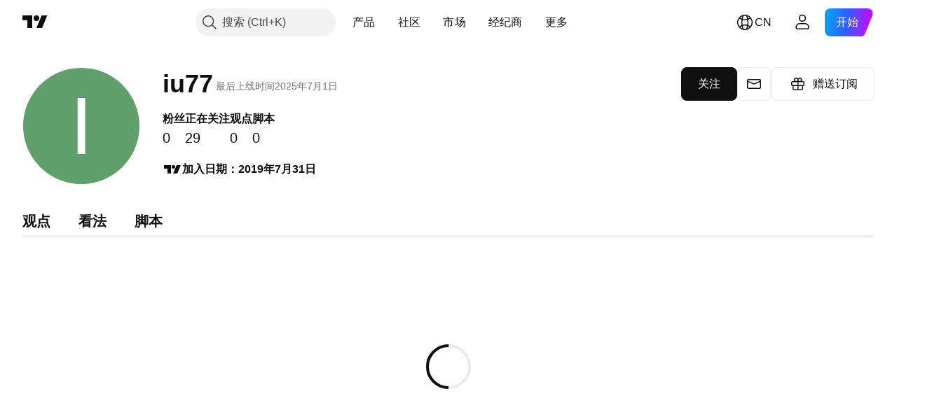

--- FILE ---
content_type: application/javascript; charset=utf-8
request_url: https://static.tradingview.com/static/bundles/zh.38114.ce9a1bdfcf69a73e5f0a.js
body_size: 20663
content:
(self.webpackChunktradingview=self.webpackChunktradingview||[]).push([[38114,11389,28567,13299,86385,80739,95868,35256,29328,27741,83496,33676,72939,18137,56316,21764,33334,92814,48741],{353886:o=>{o.exports=["通知"]},421685:o=>{o.exports=["占GDP百分比"]},46374:o=>{o.exports=["%面值"]},291500:o=>{o.exports=["折算收益率，%"]},433334:o=>{o.exports=["关闭"]},167040:o=>{o.exports={en:["C"]}},800919:o=>{o.exports={en:["D"]}},933088:o=>{o.exports={en:["D"]}},918400:o=>{o.exports={en:["E"]}},514149:o=>{o.exports={en:["F"]}},650940:o=>{o.exports={en:["R"]}},745540:o=>{o.exports={en:["R"]}},756757:o=>{o.exports={en:["S"]}},706475:o=>{o.exports=["天"]},557655:o=>{o.exports=["小时"]},836883:o=>{o.exports=["分"]},649930:o=>{o.exports=["月前"]},477814:o=>{o.exports=["年"]},923230:o=>{o.exports=["周五"]},930961:o=>{o.exports=["周一"]},894748:o=>{o.exports=["周六"]},875005:o=>{o.exports=["周日"]},392578:o=>{o.exports=["周三"]},608765:o=>{o.exports=["周四"]},244254:o=>{o.exports=["周二"]},584454:o=>{o.exports=["期权"]},763015:o=>{o.exports=["明白"]},606546:o=>{o.exports=["了解更多"]},254339:o=>{o.exports=["继续购买"]},504098:o=>{o.exports=["加密"]},112128:o=>{o.exports=["债券"]},418111:o=>{o.exports=["经济"]},115122:o=>{o.exports=["外汇"]},755653:o=>{o.exports=["期货"]},611382:o=>{o.exports=["基金"]},81646:o=>{o.exports=["指数"]},808273:o=>{o.exports=["期权"]},144175:o=>{o.exports=["选择国家/地区"]},489458:o=>{o.exports=["股票"]},794700:o=>{o.exports=["热门"]},996417:o=>{o.exports=["显示所有"]},13132:o=>{o.exports=["5月"]},745929:o=>{o.exports=["帮助中心"]},869328:o=>{o.exports={en:["CFD"]}},125354:o=>{o.exports=["加密货币"]},398361:o=>{o.exports=["全部"]},207586:o=>{o.exports=["债券"]},2380:o=>{o.exports=["经济"]},570135:o=>{o.exports=["外汇"]},141504:o=>{o.exports=["期货"]},589740:o=>{o.exports=["基金"]},875313:o=>{o.exports=["指数"]},703374:o=>{o.exports=["期权"]},965331:o=>{o.exports=["股票"]},405040:o=>{o.exports=["基本面图表"]},489498:o=>{o.exports=["投资组合"]},271144:o=>{o.exports=["高于平均"]},584549:o=>{o.exports=["一般"]},916581:o=>{o.exports=["好"]},100586:o=>{o.exports=["超级好"]},116056:o=>{o.exports=["无与伦比"]},823543:o=>{o.exports=["较差"]},943639:o=>{o.exports=["差"]},488272:o=>{o.exports=["很好"]},820864:o=>{o.exports=["%s 前"]},282778:o=>{o.exports=["在%s后"]},326715:o=>{o.exports=["在%s后"]},339484:o=>{o.exports={en:[" GPW — NewConnect"]}},213356:o=>{o.exports=["*只要允许，我们就会免费提供实时数据。由于特定的交易所法规，一些数据延迟公开显示。但是，如果需要，您可以随时购买实时数据。"]},307319:o=>{o.exports={en:["-{discount}%"]}},380751:o=>{o.exports=["0字节"]},744479:o=>{o.exports=["1年"]},820877:o=>{o.exports=["3个月"]},201069:o=>{o.exports=["1个包中4家交易所"]},518146:o=>{o.exports=["1个包中5个数据源"]},364972:o=>{o.exports={en:["796"]}},370827:o=>{o.exports={en:["CMC Markets"]}},78085:o=>{o.exports=["CME GLOBEX — 芝加哥商品交易所Globex"]},297967:o=>{o.exports=["CME集团期货"]},107840:o=>{o.exports=["COMEX — 纽约商品交易所"]},680842:o=>{o.exports=["CBOE EU — 欧盟指数"]},395213:o=>{o.exports=["CBOE — 芝加哥期权交易所"]},797720:o=>{o.exports=["CBOT — 芝加哥交易所"]},474231:o=>{o.exports=["CFFEX — 中国金融期货交易所"]},270727:o=>{o.exports={en:["CFI"]}},19521:o=>{o.exports=["CSE -加拿大证券交易所"]},825559:o=>{o.exports=["CSE — 卡萨布兰卡证券交易所"]},817932:o=>{o.exports=["CSE — 科伦坡证券交易所"]
},90904:o=>{o.exports=["CSE — 塞浦路斯证券交易所"]},262384:o=>{o.exports=["CSE — 哥本哈根证券交易所"]},623493:o=>{o.exports={en:["CXM"]}},536440:o=>{o.exports=["找不到您需要的交易所？{link}请告诉我们{/link}，申请一个新的交易所。"]},777344:o=>{o.exports=["科科斯（基林）群岛"]},705304:o=>{o.exports={en:["Coin Metrics"]}},583761:o=>{o.exports=["CoinDesk指数"]},346959:o=>{o.exports={en:["CoinEx"]}},744801:o=>{o.exports={en:["CoinW"]}},171533:o=>{o.exports={en:["Coinbase"]}},882104:o=>{o.exports=["哥伦比亚"]},655761:o=>{o.exports=["柱状图"]},84472:o=>{o.exports=["科摩罗"]},460896:o=>{o.exports=["社区"]},817112:o=>{o.exports=["与常规月度价格相比。特价仅适用于年度订阅的第一年。"]},705109:o=>{o.exports=["在无风险竞赛中争夺真金白银的奖励"]},796825:o=>{o.exports=["刚果"]},179502:o=>{o.exports=["刚果民主共和国"]},877309:o=>{o.exports=["连接"]},366891:o=>{o.exports=["正在连接"]},517e3:o=>{o.exports=["继续取消"]},366326:o=>{o.exports=["库克群岛"]},153161:o=>{o.exports=["哥斯达黎加"]},847135:o=>{o.exports=["开曼群岛"]},835641:o=>{o.exports=["佛得角"]},839643:o=>{o.exports=["日历"]},607696:o=>{o.exports=["日历"]},68997:o=>{o.exports=["柬埔寨"]},458981:o=>{o.exports={en:["Camelot v2 (Arbitrum)"]}},788251:o=>{o.exports={en:["Camelot v3 (Arbitrum)"]}},213250:o=>{o.exports=["喀麦隆"]},588590:o=>{o.exports=["加拿大"]},745054:o=>{o.exports=["K线图"]},43469:o=>{o.exports={en:["Capital.com"]}},952932:o=>{o.exports=["银行卡"]},946899:o=>{o.exports=["卡（国际）"]},686228:o=>{o.exports=["卡（印度）"]},896235:o=>{o.exports=["Cboe澳大利亚"]},807603:o=>{o.exports={en:["Cboe Canada"]}},388991:o=>{o.exports={en:["Cetus (Sui)"]}},907024:o=>{o.exports=["中非共和国"]},553209:o=>{o.exports=["权证"]},556572:o=>{o.exports=["乍得"]},623633:o=>{o.exports=["聊天"]},887583:o=>{o.exports=["智利"]},192739:o=>{o.exports=["圣诞岛"]},900322:o=>{o.exports={en:["City Index"]}},750619:o=>{o.exports=["点击了解更多"]},365343:o=>{o.exports=["加密货币传输"]},479308:o=>{o.exports={en:["Crypto.com"]}},173118:o=>{o.exports=["加密货币"]},686961:o=>{o.exports=["在Pine编辑器中创建您自己的或自定义现有的指标和策略。"]},96747:o=>{o.exports=["克罗地亚"]},909463:o=>{o.exports=["古巴"]},738609:o=>{o.exports=["库拉索酒"]},429420:o=>{o.exports=["库拉索"]},381849:o=>{o.exports=["货币"]},716642:o=>{o.exports={en:["Curve (Arbitrum)"]}},121562:o=>{o.exports=["曲线（以太坊）"]},935415:o=>{o.exports=["塞浦路斯"]},728962:o=>{o.exports=["捷克"]},659645:o=>{o.exports=["捷克"]},430952:o=>{o.exports=["象牙海岸"]},158363:o=>{o.exports={en:["ANX"]}},216372:o=>{o.exports=["ADX — 阿布扎比证券交易所"]},520470:o=>{o.exports=["AQUIS — Aquis证券交易所"]},560392:o=>{o.exports=["ASX — 澳大利亚证券交易所"]},672725:o=>{o.exports=["ATHEX — 雅典证券交易所"]},61015:o=>{o.exports=["美属萨摩亚"]},615493:o=>{o.exports=["美洲"]},166557:o=>{o.exports=["南极洲"]},817607:o=>{o.exports=["安提瓜和巴布达"]},673791:o=>{o.exports=["安道尔"]},512563:o=>{o.exports=["安哥拉"]},372813:o=>{o.exports=["安圭拉"]},193703:o=>{o.exports=["Abaxx交易所"]},136792:o=>{o.exports={en:["ActivTrades"]}},410005:o=>{o.exports={en:["Aerodrome (Base)"]}},968720:o=>{o.exports={en:["Aerodrome SlipStream (Base)"]}},641527:o=>{o.exports=["阿富汗"]},578163:o=>{o.exports=["非洲"]},896082:o=>{o.exports={en:["Agni (Mantle)"]}},959086:o=>{o.exports=["阿尔巴尼亚"]},336620:o=>{o.exports=["警报"]},856683:o=>{o.exports=["阿尔及利亚"]},349225:o=>{o.exports=["全部交易所"]},979666:o=>{
o.exports=["所有主要加密货币cex和dex"]},243683:o=>{o.exports=["一切都是实时的"]},729153:o=>{o.exports=["所有角度"]},585147:o=>{o.exports=["所有历史"]},814696:o=>{o.exports=["允许的扩展是{extensions}"]},227072:o=>{o.exports=["4月"]},528896:o=>{o.exports=["4月"]},100499:o=>{o.exports=["阿鲁巴"]},800828:o=>{o.exports=["ARCA — NYSE ARCA & MKT"]},534456:o=>{o.exports=["面积图"]},106226:o=>{o.exports=["阿根廷"]},533146:o=>{o.exports=["亚美尼亚"]},360389:o=>{o.exports=["亚洲"]},546450:o=>{o.exports=["8月"]},811081:o=>{o.exports=["8月"]},722157:o=>{o.exports=["澳大利亚"]},696600:o=>{o.exports=["奥地利"]},692604:o=>{o.exports=["阿塞拜疆"]},544351:o=>{o.exports={en:["B2PRIME"]}},297117:o=>{o.exports=["BSA — 巴西证券交易所"]},66074:o=>{o.exports=["BME — 马德里证券交易所"]},167429:o=>{o.exports=["BMV — 墨西哥证券交易所"]},256509:o=>{o.exports={en:["BCHAIN (Nasdaq Data Link)"]}},43917:o=>{o.exports=["BELEX — 贝尔格莱德证券交易所"]},404185:o=>{o.exports=["BER — 柏林证券交易所"]},192321:o=>{o.exports=["BET — 布达佩斯证券交易所"]},198411:o=>{o.exports=["BHB — 巴林证券交易所"]},399366:o=>{o.exports=["BIST — 伊斯坦布尔交易所"]},545849:o=>{o.exports=["BIVA — 机构证券交易所"]},679286:o=>{o.exports=["BSE — 孟买证券交易所"]},312536:o=>{o.exports=["BSSE — 布拉迪斯拉发证券交易所"]},812763:o=>{o.exports=["比特币中国"]},900801:o=>{o.exports={en:["BTC-E"]}},42122:o=>{o.exports={en:["BTCC"]}},598713:o=>{o.exports={en:["BTSE"]}},339762:o=>{o.exports=["BVB — 布加勒斯特证券交易所"]},472364:o=>{o.exports=["BVC — 哥伦比亚证券交易所"]},368544:o=>{o.exports=["BVC — 加拉加斯证券交易所"]},557266:o=>{o.exports=["BVL — 利马证券交易所"]},707302:o=>{o.exports=["BVMT — 突尼斯证券交易所"]},643856:o=>{o.exports={en:["BX — BX Swiss"]}},873679:o=>{o.exports=["BYMA  - 阿根廷证券交易所和市场"]},682635:o=>{o.exports=["博兹瓦纳"]},987629:o=>{o.exports=["布维岛"]},568977:o=>{o.exports=["玻利维亚"]},717326:o=>{o.exports=["博内尔岛、圣尤斯特歇斯岛和萨巴岛"]},807445:o=>{o.exports=["债券"]},749972:o=>{o.exports=["波士尼亚赫塞哥维纳"]},1096:o=>{o.exports=["巴哈马群岛"]},290594:o=>{o.exports=["巴林"]},225040:o=>{o.exports=["孟加拉国"]},907853:o=>{o.exports=["巴巴多斯"]},527377:o=>{o.exports=["美国线"]},758571:o=>{o.exports={en:["BaseSwap (Base)"]}},259213:o=>{o.exports=["基准线"]},524220:o=>{o.exports=["由于美国的贸易禁运和经济制裁，我们无法接受您所在地区的任何付款。"]},58753:o=>{o.exports=["白俄罗斯"]},795521:o=>{o.exports=["比利时"]},73958:o=>{o.exports=["伯利兹"]},59986:o=>{o.exports=["贝宁"]},155340:o=>{o.exports=["百慕大群岛"]},264708:o=>{o.exports=["不丹"]},433593:o=>{o.exports={en:["BitMEX"]}},976901:o=>{o.exports={en:["BitMart"]}},784960:o=>{o.exports={en:["BitVC"]}},61174:o=>{o.exports={en:["BitYes"]}},279367:o=>{o.exports={en:["Bitazza"]}},290121:o=>{o.exports={en:["Bitget"]}},732549:o=>{o.exports={en:["Bitfinex"]}},861302:o=>{o.exports={en:["Bitkub"]}},141432:o=>{o.exports={en:["Bithumb"]}},168456:o=>{o.exports={en:["Bitso"]}},926085:o=>{o.exports={en:["Bitstamp"]}},209041:o=>{o.exports={en:["Bitrue"]}},874414:o=>{o.exports={en:["Bittrex"]}},237261:o=>{o.exports={en:["Bitunix"]}},646771:o=>{o.exports={en:["Bitvavo"]}},745504:o=>{o.exports=["每月付费。"]},967752:o=>{o.exports=["每年付费。"]},409313:o=>{o.exports=["账单详细信息"]},943962:o=>{o.exports=["币安"]},776240:o=>{o.exports={en:["Binance.US"]}},190615:o=>{o.exports={en:["BingX"]}},799753:o=>{o.exports=["Biswap v2 (BNB链)"]},553946:o=>{
o.exports={en:["Bist 100"]}},4057:o=>{o.exports={en:["Bist 30"]}},200649:o=>{o.exports={en:["Blueberry"]}},25805:o=>{o.exports={en:["Bluefin (Sui)"]}},890862:o=>{o.exports={en:["BlackBull Markets"]}},692938:o=>{o.exports={en:["Blackhole v3 (Avalanche)"]}},8013:o=>{o.exports={en:["BloFin"]}},44542:o=>{o.exports=["文莱"]},334878:o=>{o.exports=["BNC"]},497100:o=>{o.exports=["巴西"]},695239:o=>{o.exports=["英属印度洋领地"]},179027:o=>{o.exports=["英属维尔京群岛"]},313531:o=>{o.exports=["经纪信息"]},734548:o=>{o.exports=["保加利亚"]},691063:o=>{o.exports=["布基纳法索"]},395606:o=>{o.exports=["布隆迪"]},588452:o=>{o.exports=["字节"]},562521:o=>{o.exports={en:["Bybit"]}},731911:o=>{o.exports={en:["GO Markets"]}},337091:o=>{o.exports={en:["GB"]}},891454:o=>{o.exports=["GBE经纪商"]},494151:o=>{o.exports=["GPW — 华沙证券交易所"]},828691:o=>{o.exports={en:["Gate"]}},226211:o=>{o.exports=["加蓬"]},952020:o=>{o.exports=["冈比亚"]},202177:o=>{o.exports=["获得3个月优惠"]},30367:o=>{o.exports=["获取您想要的全球数据"]},396551:o=>{o.exports=["获取{dynamicTitle}的30%折扣"]},862321:o=>{o.exports=["获取{dynamicTitle}的{dynamicDiscount}%折扣"]},410624:o=>{o.exports={en:["Gettex - Gettex"]}},880309:o=>{o.exports={en:["Gemini"]}},43846:o=>{o.exports=["格鲁吉亚"]},403447:o=>{o.exports=["德国"]},573817:o=>{o.exports=["加纳"]},656047:o=>{o.exports=["直布罗陀"]},589943:o=>{o.exports={en:["Glassnode"]}},639534:o=>{o.exports=["全球股票和期货交易所"]},1235:o=>{o.exports=["格陵兰"]},327434:o=>{o.exports=["希腊"]},881641:o=>{o.exports=["格林纳达"]},855033:o=>{o.exports=["圭亚那"]},473562:o=>{o.exports=["瓜德罗普岛"]},567540:o=>{o.exports=["关岛"]},961914:o=>{o.exports=["危地马拉"]},681937:o=>{o.exports=["格恩西岛"]},317252:o=>{o.exports=["几内亚"]},967090:o=>{o.exports=["几内亚比绍"]},168496:o=>{o.exports=["DFM — 迪拜金融市场"]},53182:o=>{o.exports=["DJ — 道琼斯指数"]},473367:o=>{o.exports=["DJ — 道琼斯指数"]},402001:o=>{o.exports=["DSE — 达卡证券交易所"]},605654:o=>{o.exports=["DUS — 杜塞尔多夫证券交易所"]},224496:o=>{o.exports=["多米尼加"]},213047:o=>{o.exports=["多明尼加共和国"]},748741:o=>{o.exports=["数据窗口"]},418926:o=>{o.exports=["数据不可用"]},678529:o=>{o.exports=["数据源"]},278892:o=>{o.exports=["详细资料"]},121985:o=>{o.exports={en:["DeDust.io (TON)"]}},532084:o=>{o.exports=["12月"]},890082:o=>{o.exports=["12月"]},870602:o=>{o.exports=["拒绝优惠"]},96614:o=>{o.exports={en:["Deepcoin"]}},98381:o=>{o.exports={en:["DefiLlama"]}},739688:o=>{o.exports=["延时"]},759158:o=>{o.exports=["延时数据"]},254602:o=>{o.exports=["已下架"]},996886:o=>{o.exports=["Delta交易所"]},85763:o=>{o.exports={en:["Delta Exchange India"]}},877527:o=>{o.exports=["丹麦"]},385909:o=>{o.exports={en:["Deribit"]}},44760:o=>{o.exports=["吉布地"]},757833:o=>{o.exports=["由于您账户中的可疑活动，我们不得不阻止您购买任何新东西。请联系我们的客服团队解决这个问题。谢谢你的理解。"]},673924:o=>{o.exports=["EGX — 埃及交易所"]},28727:o=>{o.exports=["EUREX — 欧洲交易所"]},537396:o=>{o.exports=["全球"]},328304:o=>{o.exports=["昨收"]},236580:o=>{o.exports=["厄瓜多尔"]},576796:o=>{o.exports=["经济"]},324432:o=>{o.exports=["埃及"]},817793:o=>{o.exports={en:["Eightcap"]}},561191:o=>{o.exports=["萨尔瓦多"]},161980:o=>{o.exports=["赤道几内亚"]},429824:o=>{o.exports=["厄立特里亚"]},582610:o=>{o.exports={en:["Errante"]}},714153:o=>{o.exports=["爱沙尼亚"]},544127:o=>{o.exports=["斯威士兰"]},
845584:o=>{o.exports={en:["EsaFX"]}},634249:o=>{o.exports=["埃塞尔比亚"]},55579:o=>{o.exports=["Eurex期货"]},522546:o=>{o.exports={en:["Euronext — EuroTLX"]}},771342:o=>{o.exports=["Euronext — 泛欧交易所"]},742391:o=>{o.exports=["泛欧交易所 — 泛欧交易所奥斯陆"]},350877:o=>{o.exports=["Euronext — 阿姆斯特丹泛欧交易所"]},982141:o=>{o.exports=["Euronext — 布鲁塞尔泛欧交易所"]},627589:o=>{o.exports={en:["Euronext — Euronext Dublin"]}},138631:o=>{o.exports=["Euronext — 里斯本泛欧交易所"]},596269:o=>{o.exports=["Euronext — 巴黎泛欧交易所"]},546890:o=>{o.exports=["欧洲"]},256596:o=>{o.exports=["欧盟"]},889716:o=>{o.exports=["您能想到的每支美国股票、ETF和指数都触手可及。探索世界上最强大的股票市场的所有荣耀。"]},464195:o=>{o.exports=["今天到期"]},273774:o=>{o.exports={en:["FOREX.com"]}},922843:o=>{o.exports=["FINRA — FINRA机构债务交易传播服务"]},137716:o=>{o.exports=["FINRA BTDS — FINRA债券交易传播服务"]},328729:o=>{o.exports=["FP市场"]},99036:o=>{o.exports=["FRA — 法兰克福证券交易所"]},424900:o=>{o.exports=["FSE — 福冈证券交易所"]},556743:o=>{o.exports=["FTSE ST指数系列"]},56079:o=>{o.exports=["FTSE — 集团指数"]},729317:o=>{o.exports=["FTSE — FTSE指数"]},649952:o=>{o.exports=["FWB — 法兰克福证券交易所"]},72752:o=>{o.exports={en:["FXCM"]}},453285:o=>{o.exports={en:["FXOpen"]}},455450:o=>{o.exports=["福克兰群岛"]},357436:o=>{o.exports=["福克兰群岛（马尔维纳斯）"]},330249:o=>{o.exports=["法罗群岛"]},302507:o=>{o.exports=["2月"]},581069:o=>{o.exports=["2月"]},636850:o=>{o.exports=["纽约联邦储备银行"]},936560:o=>{o.exports=["费城联邦储备银行"]},533754:o=>{o.exports=["美联储经济数据"]},883259:o=>{o.exports=["斐济"]},223442:o=>{o.exports=["芬兰"]},339643:o=>{o.exports=["小数部分无效"]},891160:o=>{o.exports=["法国"]},506033:o=>{o.exports=["免费"]},438361:o=>{o.exports=["法属圭亚那"]},886670:o=>{o.exports=["法属波利尼西亚"]},366930:o=>{o.exports=["法属南部领地"]},922928:o=>{o.exports=["周五"]},503570:o=>{o.exports=["周五"]},353539:o=>{o.exports=["期货"]},287332:o=>{o.exports=["基本面"]},630222:o=>{o.exports=["基金"]},795486:o=>{o.exports=["融合市场"]},70901:o=>{o.exports={en:["FxPro"]}},450226:o=>{o.exports={en:["KB"]}},528616:o=>{o.exports=["KCBT期货"]},292667:o=>{o.exports={en:["KCEX"]}},233866:o=>{o.exports=["KRX — 韩国证券交易所"]},869885:o=>{o.exports=["KSE — 科威特证券交易所"]},757671:o=>{o.exports={en:["Kosovo"]}},635120:o=>{o.exports={en:["Katana (Ronin)"]}},547212:o=>{o.exports={en:["Katana v3 (Ronin)"]}},892613:o=>{o.exports=["哈萨克斯坦"]},383490:o=>{o.exports=["卡吉图"]},981233:o=>{o.exports=["肯尼亚"]},184523:o=>{o.exports=["基里巴斯"]},959795:o=>{o.exports={en:["Kraken"]}},76614:o=>{o.exports=["科威特"]},348700:o=>{o.exports={en:["KuCoin"]}},35025:o=>{o.exports=["吉尔吉斯斯坦"]},247683:o=>{o.exports=["HNX — 河内证券交易所"]},468677:o=>{o.exports=["HNX — 河内证券交易所(创业板)"]},587176:o=>{o.exports=["HOSE — 胡志明市证券交易所"]},10867:o=>{o.exports=["HAM — 汉堡证券交易所"]},788921:o=>{o.exports=["HAN — 汉诺威证券交易所"]},239593:o=>{o.exports=["HEX — 赫尔辛基证券交易所"]},111355:o=>{o.exports=["HKEX — 香港证券交易所"]},99906:o=>{o.exports=["HLC区域"]},800886:o=>{o.exports=["HLC 线"]},711161:o=>{o.exports=["HSI — 恒生指数"]},299799:o=>{o.exports={en:["HTX"]}},941273:o=>{o.exports=["热门榜"]},987845:o=>{o.exports=["假日"]},913459:o=>{o.exports=["空心K线图"]},99838:o=>{o.exports=["梵蒂冈"]},282792:o=>{o.exports=["洪都拉斯"]},445782:o=>{o.exports=["Honeyswap v2 (xDai)"]},357640:o=>{
o.exports=["中国香港"]},887765:o=>{o.exports=["海地"]},848782:o=>{o.exports=["新闻提要"]},80508:o=>{o.exports=["希尔德岛和麦当劳群岛"]},863876:o=>{o.exports=["平均K线图"]},96052:o=>{o.exports=["帮助中心"]},281982:o=>{o.exports=["隐藏标签"]},498236:o=>{o.exports=["高-低"]},893317:o=>{o.exports=["匈牙利"]},6506:o=>{o.exports={en:["IC Markets"]}},712566:o=>{o.exports=["ICE 数据服务"]},123453:o=>{o.exports=["ICE期货新加坡"]},685024:o=>{o.exports={en:["ICEAD — ICE Futures Abu Dhabi"]}},384038:o=>{o.exports={en:["ICEENDEX — ICE Endex"]}},273008:o=>{o.exports=["ICEEUR — ICE欧洲商品期货"]},283020:o=>{o.exports=["ICEEUR — ICE欧洲期货金融"]},766301:o=>{o.exports=["ICEUS-美国ICE期货"]},253628:o=>{o.exports=["ICEUSCA — ICE期货美国商品 — 加拿大谷物"]},45362:o=>{o.exports=["ICEX — 冰岛证券交易所"]},108698:o=>{o.exports=["IDX — 印度尼西亚证券交易所"]},364294:o=>{o.exports={en:["IG"]}},835045:o=>{o.exports=["IST — 伊斯坦布尔证券交易所"]},702181:o=>{o.exports=["在市场上，价格为王。您掌握的有关过去价格的数据越多，您就能更好地制定有关价格下一步走向的策略。这就是为什么我们始终致力于为每种资产提供最广泛的交易历史记录 — 例如，您可以探索187年的黄金数据。太棒了。"]},341971:o=>{o.exports={en:["Interactive Brokers"]}},652969:o=>{o.exports=["无效的商品代码"]},719912:o=>{o.exports=["印度"]},867788:o=>{o.exports=["指数"]},532355:o=>{o.exports=["印度尼西亚"]},716678:o=>{o.exports=["供应管理协会"]},909161:o=>{o.exports=["不允许使用仪器"]},217499:o=>{o.exports=["冰岛"]},128295:o=>{o.exports=["伊拉克"]},501759:o=>{o.exports=["爱尔兰"]},521579:o=>{o.exports=["马恩岛"]},368291:o=>{o.exports=["以色列"]},35146:o=>{o.exports=["意大利"]},621448:o=>{o.exports={en:["JFX"]}},547946:o=>{o.exports=["JSE—约翰尼斯堡证券交易所"]},75447:o=>{o.exports=["约旦"]},503861:o=>{o.exports=["牙买加"]},562310:o=>{o.exports=["1月"]},100200:o=>{o.exports=["1月"]},200186:o=>{o.exports=["日本"]},645271:o=>{o.exports=["泽西岛"]},853786:o=>{o.exports=["7月"]},206608:o=>{o.exports=["7月"]},800429:o=>{o.exports=["6月"]},661487:o=>{o.exports=["6月"]},785340:o=>{o.exports=["OMX — 纳斯达克OMX集团"]},284173:o=>{o.exports={en:["OMXBALTIC"]}},736331:o=>{o.exports={en:["OMXNORDIC"]}},280534:o=>{o.exports=["OMXR — 里加证券交易所"]},373389:o=>{o.exports={en:["OANDA"]}},899511:o=>{o.exports=["确认"]},784466:o=>{o.exports={en:["OKX"]}},565991:o=>{o.exports=["OSE—大阪交易所"]},846485:o=>{o.exports=["OTC — 场外交易市场"]},349693:o=>{o.exports=["阿曼"]},251886:o=>{o.exports=["只能使用英语"]},242820:o=>{o.exports=["对象树和数据窗口"]},912179:o=>{o.exports=["10月"]},137997:o=>{o.exports=["10月"]},550179:o=>{o.exports=["选项"]},646426:o=>{o.exports={en:["Options Price Reporting Authority"]}},40305:o=>{o.exports=["打开标签"]},977135:o=>{o.exports={en:["Opofinance"]}},281595:o=>{o.exports={en:["Orca (Solana)"]}},452485:o=>{o.exports={en:["Osmanli FX"]}},572407:o=>{o.exports={en:["Osmosis"]}},391262:o=>{o.exports=["LME — 伦敦金属交易所"]},468453:o=>{o.exports={en:["LBank"]}},717282:o=>{o.exports={en:["LFJ V2.2 (Avalanche)"]}},506690:o=>{o.exports=["LSE — 伦敦证券交易所(英国公司)"]},203392:o=>{o.exports=["LSIN — 伦敦证券交易所(国际公司)"]},786726:o=>{o.exports=["正在加载"]},65255:o=>{o.exports=["本地支付"]},262063:o=>{o.exports=["拉脱维亚"]},75025:o=>{o.exports={en:["Lang & Schwarz TradeCenter AG & Co. KG"]}},185682:o=>{o.exports=["老挝"]},327741:o=>{o.exports=["了解更多"]},86883:o=>{o.exports=["学习，是一个过程"]},516210:o=>{o.exports=["黎巴嫩"]},365317:o=>{
o.exports=["莱索托"]},868380:o=>{o.exports=["立陶宛"]},710525:o=>{o.exports=["利比里亚"]},301115:o=>{o.exports=["利比亚"]},813250:o=>{o.exports=["列支敦士登"]},129840:o=>{o.exports=["限量"]},903554:o=>{o.exports=["线形图"]},409394:o=>{o.exports=["带标记线"]},743588:o=>{o.exports=["新价线"]},981337:o=>{o.exports=["LuxSE — 卢森堡证券交易所"]},681038:o=>{o.exports=["卢森堡"]},476316:o=>{o.exports={en:["LunarCrush"]}},312783:o=>{o.exports={en:["Lynex (Linea)"]}},192290:o=>{o.exports={en:["MM Finance (Cronos)"]}},840598:o=>{o.exports={en:["MATSUI"]}},143836:o=>{o.exports={en:["MB"]}},738203:o=>{o.exports={en:["MCX — Multi Commodity Exchange"]}},726324:o=>{o.exports={en:["MEXC"]}},27946:o=>{o.exports=["MGEX — 期货"]},707917:o=>{o.exports=["MIL — 米兰证券交易所"]},533977:o=>{o.exports=["MILSEDEX—米兰证券交易所"]},196615:o=>{o.exports=["MSE — 大都会证券交易所"]},570473:o=>{o.exports=["MSTAR — CBOE晨星指数"]},491213:o=>{o.exports=["MUN — 慕尼黑证券交易所"]},522503:o=>{o.exports=["MYX — 马来西亚股票交易所"]},579468:o=>{o.exports=["莫桑比克"]},150883:o=>{o.exports=["摩尔多瓦"]},837150:o=>{o.exports=["周一"]},440019:o=>{o.exports=["摩纳哥"]},770187:o=>{o.exports=["蒙古"]},419573:o=>{o.exports=["周一"]},641357:o=>{o.exports=["黑山共和国"]},498609:o=>{o.exports=["蒙特塞拉特"]},224794:o=>{o.exports=["摩洛哥"]},689106:o=>{o.exports=["最受欢迎的经济数据"]},579706:o=>{o.exports=["毛里塔尼亚"]},635743:o=>{o.exports=["毛里求斯"]},186347:o=>{o.exports=["最大文件大小是{size}"]},125734:o=>{o.exports=["5月"]},213187:o=>{o.exports=["马约特岛"]},978374:o=>{o.exports=["澳门"]},107872:o=>{o.exports=["中国澳门"]},739008:o=>{o.exports=["马其顿"]},500894:o=>{o.exports=["宏观地图"]},133712:o=>{o.exports=["马达加斯加"]},226207:o=>{o.exports=["中国"]},546923:o=>{o.exports=["马拉维"]},910613:o=>{o.exports=["马来西亚"]},39656:o=>{o.exports=["马尔代夫"]},365226:o=>{o.exports=["马里"]},638365:o=>{o.exports=["马耳他"]},92767:o=>{o.exports=["3月"]},193878:o=>{o.exports=["3月"]},176937:o=>{o.exports=["市场概览"]},241410:o=>{o.exports=["开市"]},762464:o=>{o.exports=["休市"]},218866:o=>{o.exports=["马绍尔群岛"]},933381:o=>{o.exports=["马提尼克岛"]},976638:o=>{o.exports={en:["Meteora DLMM (Solana)"]}},837230:o=>{o.exports={en:["Meteora DYN (Solana)"]}},774951:o=>{o.exports=["墨西哥"]},130076:o=>{o.exports={en:["Merchant Moe LB (Mantle)"]}},56829:o=>{o.exports=["密克罗尼西亚（联邦国）"]},64614:o=>{o.exports=["中东"]},305241:o=>{o.exports={en:["Mt.Gox"]}},9877:o=>{o.exports=["缅甸"]},696935:o=>{o.exports={en:["N/A"]}},670103:o=>{o.exports=["纳斯达克迪拜"]},217103:o=>{o.exports=["NASDAQ — 纳斯达克证券市场"]},32132:o=>{o.exports=["NCDEX — 国家商品及衍生品交易所"]},242150:o=>{o.exports=["NGM — 北欧增长市场"]},206416:o=>{o.exports=["NSE数据目前在移动应用程序上不可用。将来可能会提供。"]},835936:o=>{o.exports=["NSE — 名古屋证券交易所"]},925499:o=>{o.exports=["NSE — 内罗毕证券交易所"]},849391:o=>{o.exports=["NSE — 印度国家证券交易所"]},929818:o=>{o.exports=["NSE — 尼日利亚证券交易所"]},346926:o=>{o.exports=["NYMEX — 纽约商品交易所"]},715727:o=>{o.exports=["NYSE — 纽约证券交易所"]},157054:o=>{o.exports=["NZX — 新西兰证券交易所"]},620748:o=>{o.exports=["通知"]},526899:o=>{o.exports=["11月"]},604607:o=>{o.exports=["11月"]},827294:o=>{o.exports=["非专业"]},114138:o=>{o.exports=["非专业费用，每月{line_break}"]},467891:o=>{o.exports=["诺福克岛"]},723309:o=>{o.exports=["挪威"]},163654:o=>{o.exports=["北马其顿"]},201209:o=>{
o.exports=["北马里亚纳群岛"]},342666:o=>{o.exports=["瑙鲁"]},12872:o=>{o.exports=["纳米比亚"]},376970:o=>{o.exports=["荷兰"]},997209:o=>{o.exports=["切勿错过实时逐tick数据*的机会。我们从业内最受尊敬的数据合作伙伴那里获取专业人士使用的最高质量的数据。"]},364389:o=>{o.exports=["新喀里多尼亚"]},866103:o=>{o.exports=["新西兰"]},338333:o=>{o.exports=["新闻"]},610609:o=>{o.exports=["新闻流"]},395318:o=>{o.exports=["新闻提供商"]},512503:o=>{o.exports={en:["Nepal"]}},304944:o=>{o.exports=["纽埃"]},227276:o=>{o.exports=["尼加拉瓜"]},966217:o=>{o.exports=["尼日尔"]},591520:o=>{o.exports=["尼日利亚"]},83593:o=>{o.exports={en:["Nile (Line)"]}},4085:o=>{o.exports=["SET — 泰国证券交易所"]},726842:o=>{o.exports=["SGX — 新加坡证券交易所"]},562969:o=>{o.exports=["SHFE — 上海期货交易所"]},404421:o=>{o.exports=["圣马丁岛(荷兰部分)"]},706275:o=>{o.exports=["SIX — SIX瑞士交易所"]},359390:o=>{o.exports=["SP — 标普指数"]},320939:o=>{o.exports=["SP — S&P标准普尔指数"]},837838:o=>{o.exports=["SSE — 圣地亚哥证券交易所"]},588484:o=>{o.exports=["SSE — 札幌证券交易所"]},66599:o=>{o.exports=["SSE—上海证券交易所"]},161712:o=>{o.exports=["STO — 斯德哥尔摩证券交易所"]},120346:o=>{o.exports={en:["STON.fi (TON)"]}},320883:o=>{o.exports={en:["STON.fi v2 (TON)"]}},698575:o=>{o.exports=["SWB — 斯图加特证券交易所"]},50361:o=>{o.exports=["SZSE — 深圳证券交易所"]},988408:o=>{o.exports=["快照"]},663647:o=>{o.exports=["南非"]},826082:o=>{o.exports=["南乔治亚岛和南桑威奇群岛"]},617661:o=>{o.exports=["韩国"]},998037:o=>{o.exports=["南苏丹"]},761110:o=>{o.exports=["所罗门群岛"]},34194:o=>{o.exports=["索马里"]},335711:o=>{o.exports=["抱歉，这里不可用"]},232273:o=>{o.exports=["周六"]},130348:o=>{o.exports=["周六"]},605991:o=>{o.exports=["沙特阿拉伯"]},815841:o=>{o.exports=["第一年节省{amount}"]},189485:o=>{o.exports=["节省{discount}"]},469736:o=>{o.exports=["单击"]},597961:o=>{o.exports={en:["Saxo"]}},19774:o=>{o.exports=["圣巴泰勒米"]},714742:o=>{o.exports=["圣基茨和尼维斯"]},936924:o=>{o.exports=["圣赫勒拿群岛"]},556268:o=>{o.exports=["圣卢西亚"]},653833:o=>{o.exports=["法属圣马丁"]},438490:o=>{o.exports=["圣皮埃尔和密克隆群岛"]},283190:o=>{o.exports=["圣文森"]},552348:o=>{o.exports=["萨摩亚"]},303407:o=>{o.exports=["圣马力诺"]},890812:o=>{o.exports=["圣多美和普林西比"]},442567:o=>{o.exports=["筛选器"]},650985:o=>{o.exports=["塞舌尔"]},370784:o=>{o.exports=["第二部分是无效的。"]},604074:o=>{o.exports=["选择国家/地区"]},444125:o=>{o.exports=["塞内加尔"]},806816:o=>{o.exports=["9月"]},632179:o=>{o.exports=["9月"]},428819:o=>{o.exports=["塞尔维亚"]},383298:o=>{o.exports=["交易时段成交量分布图"]},561232:o=>{o.exports=["Shadow（Sonic）"]},279298:o=>{o.exports=["显示对象树"]},28461:o=>{o.exports=["塞拉利昂"]},977377:o=>{o.exports=["新加坡"]},145578:o=>{o.exports=["荷属圣马丁"]},556183:o=>{o.exports={en:["Skilling"]}},742494:o=>{o.exports=["斯洛伐克"]},721687:o=>{o.exports=["斯洛文尼亚"]},174897:o=>{o.exports=["西班牙"]},64568:o=>{o.exports={en:["SpookySwap v2 (Fantom)"]}},783013:o=>{o.exports=["现货"]},732187:o=>{o.exports={en:["Spreadex"]}},308201:o=>{o.exports=["斯里兰卡"]},586146:o=>{o.exports=["研究数量超出限制：每个布局{number}研究。\n请删除一些研究。"]},869217:o=>{o.exports=["阶梯线"]},921906:o=>{o.exports=["股票"]},864987:o=>{o.exports=["取消自动续订"]},18118:o=>{o.exports=["苏丹"]},377493:o=>{o.exports=["周日"]},181104:o=>{o.exports=["SunSwap v2（TRON）"]},577350:o=>{o.exports=["SunSwap v3（TRON）"]},661480:o=>{o.exports=["周日"]},729068:o=>{o.exports=["苏里南"]},487896:o=>{
o.exports=["SushiSwap v2 (以太坊)"]},496143:o=>{o.exports={en:["SushiSwap v2 (Polygon)"]}},562457:o=>{o.exports=["斯瓦尔巴特群岛和扬马延岛"]},306405:o=>{o.exports={en:["Swap"]}},73412:o=>{o.exports=["瑞典"]},661714:o=>{o.exports={en:["Swissquote"]}},508058:o=>{o.exports=["瑞士"]},711377:o=>{o.exports={en:["SyncSwap (zkSync)"]}},621597:o=>{o.exports={en:["SyncSwap v2 (zkSync)"]}},717325:o=>{o.exports=["叙利亚"]},842444:o=>{o.exports=["PSE — 菲律宾证券交易所"]},267449:o=>{o.exports=["PSE — 布拉格证券交易所"]},225977:o=>{o.exports=["PSX — 巴基斯坦证券交易所"]},276519:o=>{o.exports=["点数图"]},15112:o=>{o.exports=["波兰"]},418819:o=>{o.exports={en:["Poloniex"]}},958902:o=>{o.exports=["葡萄牙"]},673897:o=>{o.exports=["盘后时段"]},104410:o=>{o.exports={en:["PayPal"]}},151641:o=>{o.exports=["支付方式"]},847081:o=>{o.exports=["澳洲"]},917892:o=>{o.exports=["巴基斯坦"]},399553:o=>{o.exports=["帕劳"]},997622:o=>{o.exports=["巴勒斯坦国"]},134248:o=>{o.exports=["PancakeSwap v2 (BNB链)"]},100454:o=>{o.exports=["PancakeSwap v3 (BNB链)"]},411586:o=>{o.exports=["PancakeSwap v3 (以太坊)"]},14518:o=>{o.exports={en:["PancakeSwap v3 (Linea)"]}},962773:o=>{o.exports={en:["Pancakeswap v3 (Arbitrum)"]}},732296:o=>{o.exports={en:["Pancakeswap v3 (Base)"]}},77547:o=>{o.exports={en:["Pancakeswap v3 (zkSync)"]}},614586:o=>{o.exports=["巴拿马"]},954418:o=>{o.exports={en:["Pangolin v2 (Avalanche)"]}},639272:o=>{o.exports=["巴布亚新几内亚"]},449486:o=>{o.exports=["巴拉圭"]},82455:o=>{o.exports={en:["Pepperstone"]}},184677:o=>{o.exports=["秘鲁"]},101475:o=>{o.exports={en:["Pharaoh (Avalanche)"]}},3906:o=>{o.exports=["Phemex交易所"]},728919:o=>{o.exports=["菲律宾"]},714387:o=>{o.exports=["菲利普诺瓦"]},292752:o=>{o.exports=["皮特凯恩群岛"]},872221:o=>{o.exports={en:["Pine"]}},167087:o=>{o.exports=["Pine编辑器已移动"]},923304:o=>{o.exports=["脚本日志"]},85261:o=>{o.exports={en:["Pionex"]}},459209:o=>{o.exports=["请匹配要求的格式"]},205497:o=>{o.exports=["请输入不超过{number}个字母。"]},129388:o=>{o.exports=["请只输入数字"]},175002:o=>{o.exports=["请输入一个有效的URL"]},893576:o=>{o.exports=["请输入有效的电子邮件地址"]},404682:o=>{o.exports=["请输入有效的数字"]},86488:o=>{o.exports=["请输入一个值大于或等于{number}"]},134335:o=>{o.exports=["请输入一个值小于或等于{number}"]},61359:o=>{o.exports=["请输入至少{number}个字母"]},305516:o=>{o.exports=["请使用更强的密码"]},236018:o=>{o.exports=["盘前时段"]},366123:o=>{o.exports=["价格格式无效"]},506218:o=>{o.exports=["个别产品价格：{price}\n捆绑折扣：{percent}%折扣"]},901808:o=>{o.exports=["专业"]},696729:o=>{o.exports=["专业费用，每月{line_break}"]},162916:o=>{o.exports=["波多黎各"]},31780:o=>{o.exports={en:["Pulsex (Pulsechain)"]}},224514:o=>{o.exports=["PulseX v2（Pulsechain）"]},185340:o=>{o.exports=["紫色交易"]},340806:o=>{o.exports={en:["Pyth"]}},265698:o=>{o.exports=["QSE — 卡塔尔证券交易所"]},328756:o=>{o.exports=["卡塔尔"]},222051:o=>{o.exports={en:["QuickSwap v2 (Polygon)"]}},329095:o=>{o.exports={en:["QuickSwap v3 (Polygon zkEVM)"]}},565062:o=>{o.exports={en:["QuickSwap v3 (Polygon)"]}},167476:o=>{o.exports=["行情延时 {number} 分钟"]},369539:o=>{o.exports=["行情延时 {number} 分钟，每30秒更新一次"]},287198:o=>{o.exports={en:["ROFEX — MATBA ROFEX"]}},964441:o=>{o.exports={en:["RUS"]}},980619:o=>{o.exports={en:["Rofex 20"]}},700102:o=>{o.exports=["罗马尼亚"]},729766:o=>{o.exports={
en:["Raydium (Solana)"]}},188724:o=>{o.exports={en:["Raydium CLMM (Solana)"]}},383388:o=>{o.exports={en:["Raydium CPMM (Solana)"]}},385488:o=>{o.exports={en:["Ramses v2 (Arbitrum)"]}},855169:o=>{o.exports=["Range图"]},303058:o=>{o.exports=["实时"]},902870:o=>{o.exports=["实时数据"]},303333:o=>{o.exports=["提醒：Pine编辑器已移动"]},188130:o=>{o.exports=["砖形图"]},38822:o=>{o.exports=["回放模式"]},859546:o=>{o.exports=["俄罗斯"]},115446:o=>{o.exports=["俄罗斯"]},260044:o=>{o.exports=["卢旺达"]},907816:o=>{o.exports=["留尼旺"]},146755:o=>{o.exports={en:["WOO X"]}},644040:o=>{o.exports=["WB — 维也纳证券交易所"]},538067:o=>{o.exports={en:["WEEX"]}},24172:o=>{o.exports={en:["WH SelfInvest"]}},863968:o=>{o.exports=["世界经济数据"]},512504:o=>{o.exports=["自选表"]},819134:o=>{o.exports=["观察清单和详情"]},331165:o=>{o.exports=["自选表、详情和新闻"]},929848:o=>{o.exports=["自选表和新闻"]},162818:o=>{o.exports=["自选表、详情和新闻"]},201777:o=>{o.exports=["Wagmi（Sonic）"]},57056:o=>{o.exports=["瓦利斯和富图纳"]},966719:o=>{o.exports=["警告"]},813573:o=>{o.exports=["我们现在无法接受您的付款"]},261977:o=>{o.exports=["我们为您提供数百个可靠的数据源，可直接访问来自世界各地的{count}种交易产品。其中许多数据均可免费获取。此外，我们还提供可选的订阅服务，您可以获取最新的实时行情。"]},27178:o=>{o.exports=["我们会将您定向到{payment_method}。验证您的详细信息后，您将被重定向回TradingView，您的付款方式将得到确认。"]},899665:o=>{o.exports={en:["Webull Pay"]}},711532:o=>{o.exports=["周三"]},894226:o=>{o.exports=["周三"]},75648:o=>{o.exports=["西撒哈拉"]},832994:o=>{o.exports=["为什么要停留在K线上？您还可以即时访问世界股票的财务状况、分析师评级、预测和价格目标、顶级机构的新闻、世界经济数据、加密货币基本面、替代数据集等等。"]},63136:o=>{o.exports={en:["WhiteBIT"]}},103898:o=>{o.exports=["插件"]},297025:o=>{o.exports=["获奖者"]},468306:o=>{o.exports=["TMX — 蒙特利尔交易所"]},686908:o=>{o.exports=["TOCOM — 东京商品交易所"]},343324:o=>{o.exports=["TAIFEX — 台湾期货交易所"]},227465:o=>{o.exports=["TALSE — 塔林证券交易所"]},292877:o=>{o.exports=["TASE — 特拉维夫证券交易所"]},753143:o=>{o.exports={en:["TB"]}},477940:o=>{o.exports=["TFEX——泰国期货交易所"]},774401:o=>{o.exports=["TFX — 东京金融交易所"]},271124:o=>{o.exports=["TPEx — 台北交易所"]},626004:o=>{o.exports=["TSE — 东京证券交易所"]},713373:o=>{o.exports=["TSX — 多伦多证券交易所主板"]},151990:o=>{o.exports=["TSXV — 多伦多证券交易所创业板"]},546623:o=>{o.exports=["TWSE — 台湾证券交易所"]},205935:o=>{o.exports=["今天"]},631945:o=>{o.exports=["多哥"]},298549:o=>{o.exports=["托克劳群岛"]},315404:o=>{o.exports=["明天"]},435125:o=>{o.exports=["汤加"]},516069:o=>{o.exports={en:["Toobit"]}},294693:o=>{o.exports=["Tadawul — 沙特交易所"]},470947:o=>{o.exports=["中国台湾"]},434058:o=>{o.exports=["塔吉克斯坦"]},182030:o=>{o.exports=["带您进入订单页面"]},635623:o=>{o.exports=["坦桑尼亚"]},771388:o=>{o.exports=["周四"]},879137:o=>{o.exports=["周四"]},215786:o=>{o.exports=["泰国"]},836986:o=>{o.exports=["美利坚合众国"]},921568:o=>{o.exports=["一个终端即可统治一切"]},217919:o=>{o.exports=["来自芝加哥商品交易所的最终见解来源。高度流动的期货市场意味着更多的可能性。"]},992944:o=>{o.exports={en:["ThinkMarkets"]}},860888:o=>{o.exports=["必填项"]},506790:o=>{o.exports=["这是给交易所所在地居民的特价。"]},689626:o=>{o.exports={en:["Thruster v3 (Blast)"]}},740293:o=>{o.exports={en:["Tickmill"]}},617809:o=>{o.exports=["时间 价格 机会"]},367129:o=>{o.exports=["东帝汶"]},894279:o=>{o.exports=["跟踪欧洲市场并探索整个大陆的机遇。进入最大的区域衍生品交易所。"]},424782:o=>{o.exports=["贸易国家/地区"]},367542:o=>{o.exports=["Tradegate交易所"]},811847:o=>{o.exports={
en:["Trader Joe v2 (Avalanche)"]}},708605:o=>{o.exports=["TradingView, Inc.在某些国家/地区注册了销售税。因此，根据您所在的位置，您的最终账单可能会添加销售税。"]},344993:o=>{o.exports={en:["Tradu"]}},390103:o=>{o.exports=["特立尼达和多巴哥"]},139024:o=>{o.exports={en:["Trive"]}},747680:o=>{o.exports=["图瓦卢"]},811916:o=>{o.exports=["周二"]},682160:o=>{o.exports=["周二"]},420349:o=>{o.exports=["突尼斯"]},450371:o=>{o.exports={en:["Turbos Finance (Sui)"]}},650800:o=>{o.exports={en:["Turkmenistan"]}},929826:o=>{o.exports=["土耳其"]},606372:o=>{o.exports=["特克斯和凯科斯群岛"]},922542:o=>{o.exports=["绿松石"]},2120:o=>{o.exports=["美属维尔京群岛"]},879479:o=>{o.exports=["阿联酋"]},564554:o=>{o.exports=["英国"]},930534:o=>{o.exports=["美国股票市场组合"]},232240:o=>{o.exports=["美国"]},259195:o=>{o.exports={en:["USD"]}},913682:o=>{o.exports={en:["USI"]}},796936:o=>{o.exports={en:["Uniswap v2 (Base)"]}},846768:o=>{o.exports=["Uniswap v2（以太坊）"]},566350:o=>{o.exports={en:["Uniswap v2 (Unichain)"]}},439063:o=>{o.exports=["Uniswap v3（Arbitrum）"]},936011:o=>{o.exports={en:["Uniswap v3 (Avalanche)"]}},743891:o=>{o.exports=["Uniswap v3 (BNB 链)"]},590022:o=>{o.exports={en:["Uniswap v3 (Base)"]}},976337:o=>{o.exports=["Uniswap v3（以太坊）"]},234811:o=>{o.exports={en:["Uniswap v3 (Optimism)"]}},725829:o=>{o.exports=["Uniswap v3（Polygon）"]},770695:o=>{o.exports=["阿拉伯联合酋长国"]},460411:o=>{o.exports=["英国"]},415459:o=>{o.exports=["美国"]},266635:o=>{o.exports=["美国本土外小岛屿"]},735256:o=>{o.exports=["发生未知错误"]},87849:o=>{o.exports=["乌干达"]},364971:o=>{o.exports=["乌克兰"]},977837:o=>{o.exports={en:["UpBit"]}},931315:o=>{o.exports=["乌拉圭"]},552979:o=>{o.exports=["乌兹别克斯坦"]},585254:o=>{o.exports=["VSE — 维尔纽斯证券交易所"]},384055:o=>{o.exports={en:["VVS Finance (Cronos)"]}},101833:o=>{o.exports={en:["VVS v3 (Cronos)"]}},551677:o=>{o.exports=["投票"]},36018:o=>{o.exports={en:["Volmex"]}},193722:o=>{o.exports=["成交量蜡烛"]},292763:o=>{o.exports=["成交量轨迹"]},430760:o=>{o.exports={en:["Vantage"]}},105598:o=>{o.exports=["瓦努阿图"]},370458:o=>{o.exports=["速度贸易"]},151597:o=>{o.exports={en:["Velodrome (Optimism)"]}},238223:o=>{o.exports={en:["Velodrome SlipStream (Optimism)"]}},666530:o=>{o.exports={en:["Velodrome v2 (Optimism)"]}},250614:o=>{o.exports=["委内瑞拉"]},403944:o=>{o.exports=["越南"]},960580:o=>{o.exports=["维尔京群岛(英国)"]},914315:o=>{o.exports=["维尔京群岛(美国)"]},120304:o=>{o.exports=["XETR — 德国证券交易所"]},815224:o=>{o.exports={en:["XT.com"]}},741295:o=>{o.exports=["您现在将被重定向到订单页面以完成交易。"]},765123:o=>{o.exports=["您现在可以在右侧面板找到它。"]},28010:o=>{o.exports=["您现在可以在右侧面板中找到它 — 为您提供更多灵活性和对编码和分析方式的控制。"]},737895:o=>{o.exports=["您无法从移动app访问此内容。"]},642:o=>{o.exports=["您可以访问直到{expireDate}({daysLeft})"]},547537:o=>{o.exports=["您的代码从这里开始！"]},841429:o=>{o.exports=["您的定制优惠已成功启用。"]},481717:o=>{o.exports=["您的密码至少7个字符，并包含字母和数字"]},510588:o=>{o.exports=["也门"]},943320:o=>{o.exports=["昨天"]},158930:o=>{o.exports=["收益率曲线"]},36074:o=>{o.exports=["ZCE — 郑州商品交易所"]},827860:o=>{o.exports={en:["Zoomex"]}},652361:o=>{o.exports=["赞比亚"]},42386:o=>{o.exports=["津巴布韦"]},403823:o=>{o.exports=["一年"]},426940:o=>{o.exports=["一天"]},2046:o=>{o.exports=["一个月"]},105756:o=>{o.exports=["1小时"]},317310:o=>{o.exports=["每年"]},531940:o=>{
o.exports=["全欧洲"]},719564:o=>{o.exports={en:["bitFlyer"]}},699912:o=>{o.exports=["按月计费"]},425256:o=>{o.exports=["按年计费"]},239891:o=>{o.exports={en:["easyMarkets"]}},520915:o=>{o.exports={en:["iBroker"]}},464017:o=>{o.exports=["刚刚"]},288037:o=>{o.exports=["月"]},173039:o=>{o.exports=["月度"]},145894:o=>{o.exports={en:["meXBT"]}},665947:o=>{o.exports=["有{percent}%的折扣"]},607701:o=>{o.exports=["税"]},147100:o=>{o.exports={en:["tastyfx"]}},81277:o=>{o.exports=["3个月"]},233969:o=>{o.exports=["试用"]},820383:o=>{o.exports={en:["{count}+"]}},71460:o=>{o.exports=["{dayName}{specialSymbolOpen}在{specialSymbolClose}{dayTime}"]},946530:o=>{o.exports=["{proPlanName}试用"]},632811:o=>{o.exports=["{specialSymbolOpen}上个月{specialSymbolClose} {dayName} {specialSymbolOpen}在{specialSymbolClose} {dayTime}"]},689399:o=>{o.exports=["{specialSymbolOpen}今天在{specialSymbolClose}{dayTime}"]},534437:o=>{o.exports=["{specialSymbolOpen}明天在{specialSymbolClose}{dayTime}"]},285799:o=>{o.exports=["{specialSymbolOpen}昨天在{specialSymbolClose}{dayTime}"]},149853:o=>{o.exports={en:["xExchange"]}},675328:o=>{o.exports=["年"]},959088:o=>{o.exports={en:["zkSwap (zkSync)"]}},831928:o=>{o.exports=["奥兰群岛"]},851068:o=>{o.exports=["%d日"]},817856:o=>{o.exports=["%d 小时"]},515185:o=>{o.exports=["%d 月"]},584890:o=>{o.exports=["%d 分钟"]},909806:o=>{o.exports=["%d年"]},898393:o=>{o.exports=["月"]},975396:o=>{o.exports=["只剩{number}天"]},457679:o=>{o.exports=["{totalCount}的{currentCount}个月"]},589889:o=>{o.exports=["{count}条未读警报通知"]},993205:o=>{o.exports=["年"]},956316:o=>{o.exports=Object.create(null),o.exports["#AAPL-symbol-description"]={en:["Apple Inc"]},o.exports["#AMEX:SCHO-symbol-description"]=["施瓦布短期美国国债ETF"],o.exports["#AMEX:SHYG-symbol-description"]=["Shares 0-5年高收益公司债券ETF"],o.exports["#ASX:XAF-symbol-description"]=["澳大利亚S&P/ASX50指数"],o.exports["#ASX:XAT-symbol-description"]=["澳大利亚S&P/ASX200指数"],o.exports["#ASX:XJO-symbol-description"]=["澳大利亚S&P/ASX200指数"],o.exports["#AUDCAD-symbol-description"]=["澳元/加元"],o.exports["#AUDCHF-symbol-description"]=["澳元/瑞郎"],o.exports["#AUDJPY-symbol-description"]=["澳元/日元"],o.exports["#AUDNZD-symbol-description"]=["澳元/纽元"],o.exports["#AUDRUB-symbol-description"]=["澳元/俄罗斯卢布"],o.exports["#AUDUSD-symbol-description"]=["澳元/美元"],o.exports["#BCBA:IMV-symbol-description"]=["S&P MERVAL 指数"],o.exports["#BCHEUR-symbol-description"]=["比特币现金/欧元"],o.exports["#BCHUSD-symbol-description"]=["比特币现金/美元"],o.exports["#BELEX:BELEX15-symbol-description"]=["BELEX 15指数"],o.exports["#BIST:XU100-symbol-description"]=["土耳其 BIST100指数"],o.exports["#BITMEX:XBT-symbol-description"]=["比特币/美元指数"],o.exports["#BME:IBC-symbol-description"]=["IBEX35指数"],o.exports["#BMFBOVESPA:IBOV-symbol-description"]=["圣保罗指数"],o.exports["#BMFBOVESPA:IBRA-symbol-description"]=["IBrasil指数"],o.exports["#BMFBOVESPA:IBXL-symbol-description"]=["巴西50指数"],o.exports["#BMV:CT-symbol-description"]={en:["China SX20 RT"]},o.exports["#BMV:F-symbol-description"]=["福特汽车公司"],o.exports["#BMV:ME-symbol-description"]=["S&P/BMV IPC 指数"],o.exports["#BRLJPY-symbol-description"]=["巴西雷亚尔/日元"],
o.exports["#BSE:ITI-symbol-description"]={en:["ITI Ltd"]},o.exports["#BSE:SENSEX-symbol-description"]=["标普BSE SENSEX指数"],o.exports["#BTCBRL-symbol-description"]=["比特币/巴西雷亚尔"],o.exports["#BTCCAD-symbol-description"]=["比特币/加元"],o.exports["#BTCCNY-symbol-description"]=["比特币/人民币"],o.exports["#BTCEUR-symbol-description"]=["比特币/欧元"],o.exports["#BTCGBP-symbol-description"]=["比特币/英镑"],o.exports["#BTCJPY-symbol-description"]=["比特币/日元"],o.exports["#BTCKRW-symbol-description"]=["比特币/韩元"],o.exports["#BTCPLN-symbol-description"]=["比特币/波兰兹罗提"],o.exports["#BTCRUB-symbol-description"]=["比特币 / 俄罗斯卢布"],o.exports["#BTCTHB-symbol-description"]=["比特币 / 泰铢"],o.exports["#BTCUSD-symbol-description"]=["比特币/美元"],o.exports["#BTGUSD-symbol-description"]=["比特币黄金/美元"],o.exports["#BVL:SPBLPGPT-symbol-description"]=["秘鲁综合股价指数(PEN)"],o.exports["#BVSP-symbol-description"]=["巴西Bovespa指数"],o.exports["#CADJPY-symbol-description"]=["加元/日元"],o.exports["#CADUSD-symbol-description"]=["加元/美元"],o.exports["#CBOE:OEX-symbol-description"]=["标普100指数"],o.exports["#CBOE:VIX-symbol-description"]=["标普500波动率指数"],o.exports["#CBOT:ZB1!-symbol-description"]=["长期国债期货"],o.exports["#CBOT:ZC1!-symbol-description"]=["玉米期货"],o.exports["#CBOT:ZM1!-symbol-description"]=["豆粕期货"],o.exports["#CBOT:ZN1!-symbol-description"]=["10年期国债期货"],o.exports["#CBOT:ZO1!-symbol-description"]=["燕麦期货"],o.exports["#CBOT:ZQ1!-symbol-description"]=["30天联邦基金利率期货"],o.exports["#CBOT:ZR1!-symbol-description"]=["大米期货"],o.exports["#CBOT:ZS1!-symbol-description"]=["大豆期货"],o.exports["#CBOT:ZW1!-symbol-description"]=["小麦期货"],o.exports["#CBOT_MINI:XK1!-symbol-description"]=["迷你大豆期货"],o.exports["#CBOT_MINI:XW1!-symbol-description"]=["迷你小麦期货"],o.exports["#CBOT_MINI:YM1!-symbol-description"]=["道琼斯($5) E-mini 期货"],o.exports["#CHFJPY-symbol-description"]=["瑞郎/日元"],o.exports["#CHFUSD-symbol-description"]=["瑞郎/美元"],o.exports["#CME:BTC1!-symbol-description"]=["CME比特币期货"],o.exports["#CME:CB1!-symbol-description"]=["黄油期货现金(连续：当前合约在前)"],o.exports["#CME:GF1!-symbol-description"]=["牛饲料期货"],o.exports["#CME:HE1!-symbol-description"]=["生猪期货"],o.exports["#CME:LE1!-symbol-description"]=["活牛期货"],o.exports["#CME_MINI:E71!-symbol-description"]=["E-mini欧元期货"],o.exports["#CME_MINI:ES1!-symbol-description"]=["标普500 E-mini期货"],o.exports["#CME_MINI:J71!-symbol-description"]=["日元E-mini期货"],o.exports["#CME_MINI:NQ1!-symbol-description"]=["纳斯达克100 E-mini 期货"],o.exports["#CME_MINI:RTY1!-symbol-description"]=["E-Mini罗素2000指数期货"],o.exports["#COMEX:AEP1!-symbol-description"]=["欧洲铝价期货"],o.exports["#COMEX:AUP1!-symbol-description"]=["铝美国中西部交易溢价普氏(25公吨)期货"],o.exports["#COMEX:GC1!-symbol-description"]=["黄金期货"],o.exports["#COMEX:HG1!-symbol-description"]=["铜期货"],o.exports["#COMEX:SI1!-symbol-description"]=["白银期货"],o.exports["#COMEX_MINI:QC1!-symbol-description"]=["铜E-mini期货"],o.exports["#COMEX_MINI:QI1!-symbol-description"]=["白银(迷你)期货"],o.exports["#COMEX_MINI:QO1!-symbol-description"]=["黄金(迷你)期货"],o.exports["#COPPER-symbol-description"]=["铜差价合约"],o.exports["#CORNUSD-symbol-description"]=["玉米差价合约"],
o.exports["#COTUSD-symbol-description"]=["棉花差价合约"],o.exports["#CRYPTOCAP:TOTAL-symbol-description"]=["加密货币总市值，$"],o.exports["#DFM:DFMGI-symbol-description"]=["DFM指数"],o.exports["#DJ:DJA-symbol-description"]=["道琼斯股票平均价格综合指数"],o.exports["#DJ:DJCIAGC-symbol-description"]=["道琼斯商品指数农业相关"],o.exports["#DJ:DJCICC-symbol-description"]=["道琼斯商品指数可可"],o.exports["#DJ:DJCIEN-symbol-description"]=["道琼斯商品指数能源"],o.exports["#DJ:DJCIGC-symbol-description"]=["道琼斯商品指数黄金"],o.exports["#DJ:DJCIGR-symbol-description"]=["道琼斯商品指数谷物"],o.exports["#DJ:DJCIIK-symbol-description"]=["道琼斯商品指数镍"],o.exports["#DJ:DJCIKC-symbol-description"]=["道琼斯商品指数咖啡"],o.exports["#DJ:DJCISB-symbol-description"]=["道琼斯商品指数糖"],o.exports["#DJ:DJCISI-symbol-description"]=["道琼斯商品指数白银"],o.exports["#DJ:DJI-symbol-description"]=["道琼斯工业平均指数"],o.exports["#DJ:DJT-symbol-description"]=["道琼斯运输平均指数"],o.exports["#DJ:DJU-symbol-description"]=["道琼斯公用事业平均指数"],o.exports["#DJ:DJUSCL-symbol-description"]=["道琼斯美国煤炭指数"],o.exports["#EGX:EGX30-symbol-description"]=["EGX 30 指数"],o.exports["#ETCBTC-symbol-description"]=["以太坊经典/比特币"],o.exports["#ETCEUR-symbol-description"]=["以太坊经典 / 欧元"],o.exports["#ETCUSD-symbol-description"]=["以太坊经典/美元"],o.exports["#ETHBTC-symbol-description"]=["以太坊/比特币"],o.exports["#ETHEUR-symbol-description"]=["以太坊/欧元"],o.exports["#ETHGBP-symbol-description"]=["以太坊/英镑"],o.exports["#ETHJPY-symbol-description"]=["以太坊/日元"],o.exports["#ETHKRW-symbol-description"]=["以太坊 / 韩元"],o.exports["#ETHTHB-symbol-description"]=["以太坊 / 泰铢"],o.exports["#ETHUSD-symbol-description"]=["以太坊/美元"],o.exports["#EUBUND-symbol-description"]=["欧洲债券"],o.exports["#EURAUD-symbol-description"]=["欧元/澳元"],o.exports["#EURBRL-symbol-description"]=["欧元/巴西雷亚尔"],o.exports["#EURCAD-symbol-description"]=["欧元/加元"],o.exports["#EURCHF-symbol-description"]=["欧元/瑞郎"],o.exports["#EURGBP-symbol-description"]=["欧元/英镑"],o.exports["#EURJPY-symbol-description"]=["欧元/日元"],o.exports["#EURNOK-symbol-description"]=["欧元/挪威克朗"],o.exports["#EURNZD-symbol-description"]=["欧元/纽元"],o.exports["#EURONEXT:AEX-symbol-description"]=["AEX指数"],o.exports["#EURONEXT:BEL20-symbol-description"]=["贝尔20指数"],o.exports["#EURONEXT:PX1-symbol-description"]=["CAC40指数"],o.exports["#EURRUB-symbol-description"]=["欧元/俄罗斯卢布"],o.exports["#EURRUB_TOM-symbol-description"]=["欧元/卢布 汇率"],o.exports["#EURSEK-symbol-description"]=["欧元/瑞典克朗"],o.exports["#EURTRY-symbol-description"]=["欧元/土耳其新里拉"],o.exports["#EURUSD-symbol-description"]=["欧元/美元"],o.exports["#EUSTX50-symbol-description"]=["欧洲斯托克50指数"],o.exports["#FOREXCOM:US2000-symbol-description"]=["美国小型股2000"],o.exports["#FRA40-symbol-description"]=["法国CAC 40指数"],o.exports["#FRED:GDP-symbol-description"]=["国内生产总值，1 Decimal"],o.exports["#FRED:POP-symbol-description"]=["所有年龄段总人口:包括海外军队"],o.exports["#FRED:UNRATE-symbol-description"]=["失业率"],o.exports["#FTSEMYX:FBMKLCI-symbol-description"]=["FTSE马来西亚吉隆坡综合指数"],o.exports["#FWB:KT1-symbol-description"]=["Key TronicCorр"],o.exports["#FX:AUS200-symbol-description"]=["澳大利亚S&P/ASX指数"],o.exports["#FX:US30-symbol-description"]=["道琼斯工业平均指数"],
o.exports["#GBPAUD-symbol-description"]=["英镑/澳元"],o.exports["#GBPCAD-symbol-description"]=["英镑/加元"],o.exports["#GBPCHF-symbol-description"]=["英镑/瑞郎"],o.exports["#GBPEUR-symbol-description"]=["英镑/欧元"],o.exports["#GBPJPY-symbol-description"]=["英镑/日元"],o.exports["#GBPNZD-symbol-description"]=["英镑/纽元"],o.exports["#GBPPLN-symbol-description"]=["英镑/波兰兹罗提"],o.exports["#GBPRUB-symbol-description"]=["英镑/俄罗斯卢布"],o.exports["#GBPUSD-symbol-description"]=["英镑/美元"],o.exports["#GER30-symbol-description"]=["DAX指数"],o.exports["#GOOG-symbol-description"]={en:["Alphabet Inc (Google) Class C"]},o.exports["#GOOGL-symbol-description"]={en:["Alphabet Inc (Google) Class A"]},o.exports["#GPW:ACG-symbol-description"]={en:["Acautogaz"]},o.exports["#GPW:WIG20-symbol-description"]=["波兰WIG20指数"],o.exports["#HSI:HSI-symbol-description"]=["恒生指数"],o.exports["#ICEUS:DX1!-symbol-description"]=["美元指数期货"],o.exports["#IDX:COMPOSITE-symbol-description"]=["IDX综合指数"],o.exports["#INDEX:HSCE-symbol-description"]=["恒生国企指数"],o.exports["#INDEX:JKSE-symbol-description"]=["雅加达综合指数"],o.exports["#INDEX:KLSE-symbol-description"]=["马来西亚吉隆坡综合指数"],o.exports["#INDEX:MIB-symbol-description"]=["意大利MIB指数"],o.exports["#INDEX:MOY0-symbol-description"]=["欧洲斯托克50指数"],o.exports["#INDEX:STI-symbol-description"]=["STI 指数"],o.exports["#INDEX:TWII-symbol-description"]=["台湾加权指数"],o.exports["#INDEX:XLY0-symbol-description"]=["上海证券综合指数"],o.exports["#IOTUSD-symbol-description"]=["IOTA /美元"],o.exports["#JPN225-symbol-description"]=["日本225指数"],o.exports["#JPYKRW-symbol-description"]=["日元/韩元"],o.exports["#JPYRUB-symbol-description"]=["日元/俄罗斯卢布"],o.exports["#JPYUSD-symbol-description"]=["日元/美元"],o.exports["#LKOH-symbol-description"]=["俄罗斯卢克石油公司"],o.exports["#LSE:SCHO-symbol-description"]={en:["Scholium Group Plc Ord 1P"]},o.exports["#LTCBRL-symbol-description"]=["莱特币 / 巴西雷亚尔"],o.exports["#LTCBTC-symbol-description"]=["莱特币/比特币"],o.exports["#LTCUSD-symbol-description"]=["莱特币/美元"],o.exports["#LUNAUSD-symbol-description"]=["Luna / 美元"],o.exports["#MOEX:BR1!-symbol-description"]=["布伦特原油期货"],o.exports["#MOEX:GAZP-symbol-description"]=["俄罗斯天然气工业股份公司"],o.exports["#MOEX:IMOEX-symbol-description"]=["俄罗斯MOEX指数"],o.exports["#MOEX:MGNT-symbol-description"]=["俄罗斯马格尼特连锁超市"],o.exports["#MOEX:MICEXINDEXCF-symbol-description"]=["俄罗斯MOEX指数"],o.exports["#MOEX:MX1!-symbol-description"]=["MICEX指数期货"],o.exports["#MOEX:MX2!-symbol-description"]=["MICEX指数期货"],o.exports["#MOEX:RI1!-symbol-description"]=["RTS指数期货"],o.exports["#MOEX:RTSI-symbol-description"]=["RTS指数"],o.exports["#MOEX:RUAL-symbol-description"]=["俄铝公司"],o.exports["#MOEX:SBER-symbol-description"]=["俄罗斯联邦储蓄银行"],o.exports["#MOEX:VTBR-symbol-description"]=["俄罗斯外贸银行"],o.exports["#MSFT-symbol-description"]=["微软公司"],o.exports["#NAS100-symbol-description"]=["美国100现金CFD"],o.exports["#NASDAQ:AMD-symbol-description"]=["超微半导体公司"],o.exports["#NASDAQ:GOOG-symbol-description"]={en:["Alphabet Inc (Google) Class C"]},o.exports["#NASDAQ:GOOGL-symbol-description"]={en:["Alphabet Inc (Google) Class A"]},o.exports["#NASDAQ:HGX-symbol-description"]=["PHLX住房板块指数"],
o.exports["#NASDAQ:IEF-symbol-description"]=["Ishares 7-10年期国债 ETF"],o.exports["#NASDAQ:IEI-symbol-description"]=["Ishares 3-7年期国债 ETF"],o.exports["#NASDAQ:ITI-symbol-description"]={en:["Iteris Inc"]},o.exports["#NASDAQ:IXIC-symbol-description"]=["纳斯达克综合指数"],o.exports["#NASDAQ:LCID-symbol-description"]={en:["Lucid Group, Inc."]},o.exports["#NASDAQ:LE-symbol-description"]={en:["Lands' End Inc"]},o.exports["#NASDAQ:NDX-symbol-description"]=["纳斯达克100指数"],o.exports["#NASDAQ:OSX-symbol-description"]=["PHLX石油服务业指数"],o.exports["#NASDAQ:SHY-symbol-description"]=["ISHARES 1-3年期美国国债ETF"],o.exports["#NASDAQ:SOX-symbol-description"]=["费城半导体指数"],o.exports["#NASDAQ:TLT-symbol-description"]=["Ishares 20+ 年国债ETF"],o.exports["#NASDAQ:UTY-symbol-description"]=["PHLX公用事业指数"],o.exports["#NASDAQ:XAU-symbol-description"]=["PHLX费城金银指数"],o.exports["#NASDAQ:ZS-symbol-description"]=["Zscaler公司"],o.exports["#NEOUSD-symbol-description"]=["NEO/美元"],o.exports["#NGAS-symbol-description"]=["天然气 (亨利港)"],o.exports["#NKY-symbol-description"]=["日本225指数"],o.exports["#NSE:ITI-symbol-description"]=["印度电话实业有限公司"],o.exports["#NSE:NIFTY-symbol-description"]=["Nifty 50指数"],o.exports["#NYMEX:AEZ1!-symbol-description"]=["纽约乙醇期货"],o.exports["#NYMEX:CJ1!-symbol-description"]=["可可期货"],o.exports["#NYMEX:CL1!-symbol-description"]=["轻质原油期货"],o.exports["#NYMEX:HO1!-symbol-description"]=["纽约港超低硫柴油期货"],o.exports["#NYMEX:KT1!-symbol-description"]=["咖啡期货"],o.exports["#NYMEX:NG1!-symbol-description"]=["天然气期货"],o.exports["#NYMEX:PA1!-symbol-description"]=["钯金期货"],o.exports["#NYMEX:PL1!-symbol-description"]=["铂金期货"],o.exports["#NYMEX:RB1!-symbol-description"]=["无铅汽油期货"],o.exports["#NYMEX:TT1!-symbol-description"]=["棉花期货"],o.exports["#NYMEX_MINI:QG1!-symbol-description"]=["E-mini天然气期货"],o.exports["#NYMEX_MINI:QM1!-symbol-description"]=["E-mini轻质原油期货"],o.exports["#NYMEX_MINI:QU1!-symbol-description"]=["E-mini汽油期货"],o.exports["#NYSE:BABA-symbol-description"]=["阿里巴巴集团控股公司"],o.exports["#NYSE:F-symbol-description"]=["福特汽车公司"],o.exports["#NYSE:HE-symbol-description"]=["夏威夷电力实业"],o.exports["#NYSE:NYA-symbol-description"]=["纽约证交所综合指数"],o.exports["#NYSE:PBR-symbol-description"]=["巴西石油股份有限公司"],o.exports["#NYSE:XAX-symbol-description"]=["美国证券交易所综合指数"],o.exports["#NYSE:XMI-symbol-description"]=["纽约证交所ARCA主要市场指数"],o.exports["#NZDJPY-symbol-description"]=["纽元/日元"],o.exports["#NZDUSD-symbol-description"]=["纽元/美元"],o.exports["#NZX:ALLC-symbol-description"]=["新西兰S&P/NZX 总指数 ( 资本指数 )"],o.exports["#NZX:NZ50G-symbol-description"]=["标准普尔/ NZX 50指数总市值"],o.exports["#OANDA:NATGASUSD-symbol-description"]=["天然气差价合约"],o.exports["#OANDA:SPX500USD-symbol-description"]=["S&P 500指数"],o.exports["#OANDA:XCUUSD-symbol-description"]=["铜差价合约(美元/磅)"],o.exports["#OMXCOP:OMXC25-symbol-description"]=["OMX 哥本哈根25指数"],o.exports["#OMXCOP:SCHO-symbol-description"]={en:["Schouw & Co A/S"]},o.exports["#OMXHEX:OMXH25-symbol-description"]=["OMX 赫尔辛基25指数"],o.exports["#OMXRSE:OMXRGI-symbol-description"]=["OMX里加总指数"],o.exports["#OMXSTO:OMXS30-symbol-description"]=["OMX 斯德哥尔摩30指数"],
o.exports["#OMXTSE:OMXTGI-symbol-description"]=["OMX塔林总指数"],o.exports["#OMXVSE:OMXVGI-symbol-description"]=["OMX维尔纽斯总指数"],o.exports["#OTC:IHRMF-symbol-description"]={en:["Ishares MSCI Japan SHS"]},o.exports["#QSE:GNRI-symbol-description"]=["QE指数"],o.exports["#RTS-symbol-description"]=["俄罗斯RTS指数"],o.exports["#RUSSELL:RUA-symbol-description"]=["罗素3000指数"],o.exports["#RUSSELL:RUI-symbol-description"]=["罗素1000指数"],o.exports["#RUSSELL:RUT-symbol-description"]=["罗素2000指数"],o.exports["#SET:GC-symbol-description"]={en:["Global Connections Public Company"]},o.exports["#SIX:F-symbol-description"]=["福特汽车公司"],o.exports["#SIX:SMI-symbol-description"]=["瑞士市场指数"],o.exports["#SOLUSD-symbol-description"]=["Solana / 美元"],o.exports["#SOYBNUSD-symbol-description"]=["大豆差价合约"],o.exports["#SP:OEX-symbol-description"]=["标普100指数"],o.exports["#SP:SPGSCI-symbol-description"]=["标普高盛商品指数"],o.exports["#SP:SPX-symbol-description"]=["标准普尔500指数"],o.exports["#SP:SVX-symbol-description"]=["标普500价值股指数"],o.exports["#SPX500-symbol-description"]=["美国标准普尔500指数"],o.exports["#SUGARUSD-symbol-description"]=["糖差价合约"],o.exports["#SZSE:399001-symbol-description"]=["深圳成分股指数"],o.exports["#TADAWUL:2370-symbol-description"]=["中东特种电缆公司"],o.exports["#TADAWUL:TASI-symbol-description"]=["Tadawul股票指数"],o.exports["#TASE:TA35-symbol-description"]=["TA-35指数"],o.exports["#TSX:TSX-symbol-description"]=["加拿大多伦多S&P/TSX综合指数"],o.exports["#TSX:TX60-symbol-description"]=["加拿大多伦多S&P/TSX 60 指数"],o.exports["#TVC:AU10-symbol-description"]=["澳大利亚10年期国债"],o.exports["#TVC:AU10Y-symbol-description"]=["澳大利亚10年期国债收益率"],o.exports["#TVC:AXY-symbol-description"]=["澳元指数"],o.exports["#TVC:BXY-symbol-description"]=["英镑指数"],o.exports["#TVC:CA10-symbol-description"]=["加拿大政府债券，10年期"],o.exports["#TVC:CA10Y-symbol-description"]=["加拿大政府债券10年收益"],o.exports["#TVC:CAC40-symbol-description"]=["法国CAC40指数"],o.exports["#TVC:CN10-symbol-description"]=["中国10年期国债"],o.exports["#TVC:CN10Y-symbol-description"]=["中国10年期国债收益率"],o.exports["#TVC:CXY-symbol-description"]=["加元指数"],o.exports["#TVC:DE10-symbol-description"]=["德国10年期国债"],o.exports["#TVC:DE10Y-symbol-description"]=["德国10年期国债收益率"],o.exports["#TVC:DEU30-symbol-description"]=["DAX指数"],o.exports["#TVC:DJI-symbol-description"]=["道琼斯工业股票平均价格指数"],o.exports["#TVC:DXY-symbol-description"]=["美元指数"],o.exports["#TVC:ES10-symbol-description"]=["西班牙10年期国债"],o.exports["#TVC:ES10Y-symbol-description"]=["西班牙10年期国债收益率"],o.exports["#TVC:EUBUND-symbol-description"]=["欧洲债券"],o.exports["#TVC:EXY-symbol-description"]=["欧元指数"],o.exports["#TVC:FR10-symbol-description"]=["法国10年期国债"],o.exports["#TVC:FR10Y-symbol-description"]=["法国10年期国债收益率"],o.exports["#TVC:FTMIB-symbol-description"]={en:["Milano Italia Borsa Index"]},o.exports["#TVC:GB02-symbol-description"]=["英国2年期国债"],o.exports["#TVC:GB10-symbol-description"]=["英国10年期国债"],o.exports["#TVC:GB10Y-symbol-description"]=["英国10年期国债收益率"],o.exports["#TVC:GOLD-symbol-description"]=["黄金差价合约(美元/盎司)"],o.exports["#TVC:HSI-symbol-description"]=["香港恒生指数"],o.exports["#TVC:IBEX35-symbol-description"]=["西班牙IBEX35指数"],
o.exports["#TVC:ID03-symbol-description"]=["印度尼西亚3年期国债"],o.exports["#TVC:ID10-symbol-description"]=["印度尼西亚10年期国债"],o.exports["#TVC:ID10Y-symbol-description"]=["印度尼西亚政府债券10年收益"],o.exports["#TVC:IN10-symbol-description"]=["印度10年期国债"],o.exports["#TVC:IN10Y-symbol-description"]=["印度10年期国债收益率"],o.exports["#TVC:IT10-symbol-description"]=["意大利10年期国债"],o.exports["#TVC:IT10Y-symbol-description"]=["意大利10年期国债收益率"],o.exports["#TVC:IXIC-symbol-description"]=["美国综合指数"],o.exports["#TVC:JP10-symbol-description"]=["日本10年期国债"],o.exports["#TVC:JP10Y-symbol-description"]=["日本10年期国债收益率"],o.exports["#TVC:JXY-symbol-description"]=["日元指数"],o.exports["#TVC:KOSPI-symbol-description"]=["韩国综合股价指数"],o.exports["#TVC:KR10-symbol-description"]=["韩国10年期国债"],o.exports["#TVC:KR10Y-symbol-description"]=["韩国10年期国债收益率"],o.exports["#TVC:MY10-symbol-description"]=["马来西亚10年期国债"],o.exports["#TVC:MY10Y-symbol-description"]=["马来西亚10年期国债收益率"],o.exports["#TVC:NDX-symbol-description"]=["美国100指数"],o.exports["#TVC:NI225-symbol-description"]=["日本225指数"],o.exports["#TVC:NL10-symbol-description"]=["荷兰政府债券，10年期"],o.exports["#TVC:NL10Y-symbol-description"]=["荷兰政府债券10年收益"],o.exports["#TVC:NYA-symbol-description"]=["纽约证券交易所综合指数"],o.exports["#TVC:NZ10-symbol-description"]=["新西兰政府债券，10年期"],o.exports["#TVC:NZ10Y-symbol-description"]=["新西兰政府债券10年收益"],o.exports["#TVC:PALLADIUM-symbol-description"]=["钯金差价合约(美元/盎司)"],o.exports["#TVC:PL05Y-symbol-description"]=["波兰政府债券5年收益"],o.exports["#TVC:PL10Y-symbol-description"]=["波兰政府债券10年收益"],o.exports["#TVC:PLATINUM-symbol-description"]=["铂金差价合约(美元/盎司)"],o.exports["#TVC:PT10-symbol-description"]=["葡萄牙10年期国债"],o.exports["#TVC:PT10Y-symbol-description"]=["葡萄牙10年期国债收益率"],o.exports["#TVC:SA40-symbol-description"]=["南非前40指数"],o.exports["#TVC:SILVER-symbol-description"]=["白银差价合约(美元/盎司)"],o.exports["#TVC:SPX-symbol-description"]=["标准普尔500指数"],o.exports["#TVC:SSMI-symbol-description"]=["瑞士市场指数"],o.exports["#TVC:STI-symbol-description"]=["海峡时报指数"],o.exports["#TVC:SX5E-symbol-description"]=["欧洲斯托克50指数"],o.exports["#TVC:SXY-symbol-description"]=["瑞士法郎指数"],o.exports["#TVC:TR10-symbol-description"]=["土耳其10年期国债"],o.exports["#TVC:TR10Y-symbol-description"]=["土耳其10年期国债收益率"],o.exports["#TVC:UKOIL-symbol-description"]=["布伦特原油差价合约"],o.exports["#TVC:UKX-symbol-description"]={en:["UK 100 Index"]},o.exports["#TVC:US02-symbol-description"]=["美国2年期国债"],o.exports["#TVC:US02Y-symbol-description"]=["美国2年期国债收益率"],o.exports["#TVC:US05-symbol-description"]=["美国5年期国债"],o.exports["#TVC:US05Y-symbol-description"]=["美国5年期国债收益率"],o.exports["#TVC:US10-symbol-description"]=["美国10年期国债"],o.exports["#TVC:US10Y-symbol-description"]=["美国10年期国债收益率"],o.exports["#TVC:US30-symbol-description"]=["美国30年期国债"],o.exports["#TVC:USOIL-symbol-description"]=["WTI 原油差价合约"],o.exports["#TVC:VIX-symbol-description"]=["恐慌指数"],o.exports["#TVC:ZXY-symbol-description"]=["纽元指数"],o.exports["#TWII-symbol-description"]=["台湾加权指数"],o.exports["#TWSE:TAIEX-symbol-description"]=["台湾市值加权股票指数"],o.exports["#TWTR-symbol-description"]=["推特公司"],o.exports["#UK100-symbol-description"]=["英国富时100指数"],
o.exports["#UKOIL-symbol-description"]=["原油差价合约(布伦特)"],o.exports["#UNIUSD-symbol-description"]=["Uniswap / 美元"],o.exports["#US30-symbol-description"]=["道琼斯工业平均指数"],o.exports["#USDAUD-symbol-description"]=["美元/澳元"],o.exports["#USDBRL-symbol-description"]=["美元/巴西雷亚尔"],o.exports["#USDCAD-symbol-description"]=["美元/加元"],o.exports["#USDCHF-symbol-description"]=["美元/瑞郎"],o.exports["#USDCNY-symbol-description"]=["美元/人民币"],o.exports["#USDDKK-symbol-description"]=["美元/丹麦克朗"],o.exports["#USDEUR-symbol-description"]=["美元/欧元"],o.exports["#USDGBP-symbol-description"]=["美元/英镑"],o.exports["#USDHKD-symbol-description"]=["美元/港币"],o.exports["#USDHUF-symbol-description"]=["美元/匈牙利福林"],o.exports["#USDIDR-symbol-description"]=["美元/印度尼西亚卢比"],o.exports["#USDILS-symbol-description"]=["美元/以色列谢克尔"],o.exports["#USDINR-symbol-description"]=["美元/印度卢比"],o.exports["#USDJPY-symbol-description"]=["美元/日元"],o.exports["#USDKRW-symbol-description"]=["美元/韩元"],o.exports["#USDMXN-symbol-description"]=["美元/墨西哥比索"],o.exports["#USDNZD-symbol-description"]=["美元/纽元"],o.exports["#USDPHP-symbol-description"]=["美元/菲律宾比索"],o.exports["#USDPLN-symbol-description"]=["美元/波兰兹罗提"],o.exports["#USDRUB-symbol-description"]=["美元/俄罗斯卢布"],o.exports["#USDRUB_TOM-symbol-description"]=["美元/卢布 TOM"],o.exports["#USDSEK-symbol-description"]=["美元/瑞典克朗"],o.exports["#USDSGD-symbol-description"]=["美元/新加坡元"],o.exports["#USDTHB-symbol-description"]=["美元/泰铢"],o.exports["#USDTRY-symbol-description"]=["美元/新土耳其里拉"],o.exports["#USDZAR-symbol-description"]=["美元/南非兰特"],o.exports["#USOIL-symbol-description"]=["原油差价合约(WTI)"],o.exports["#WHEATUSD-symbol-description"]=["小麦差价合约"],o.exports["#XAGUSD-symbol-description"]=["白银/美元"],o.exports["#XAUUSD-symbol-description"]=["黄金现货/美元"],o.exports["#XBTCAD-symbol-description"]=["比特币/加元"],o.exports["#XETR:DAX-symbol-description"]=["DAX指数"],o.exports["#XMRUSD-symbol-description"]=["Monero/美元"],o.exports["#XPDUSD-symbol-description"]=["钯金差价合约"],o.exports["#XPTUSD-symbol-description"]=["铂金/美元"],o.exports["#XRPBTC-symbol-description"]=["XRP/比特币"],o.exports["#XRPEUR-symbol-description"]=["XRP/欧元"],o.exports["#XRPUSD-symbol-description"]=["XRP/美元"],o.exports["#ZECUSD-symbol-description"]=["Zcash/美元"]}}]);